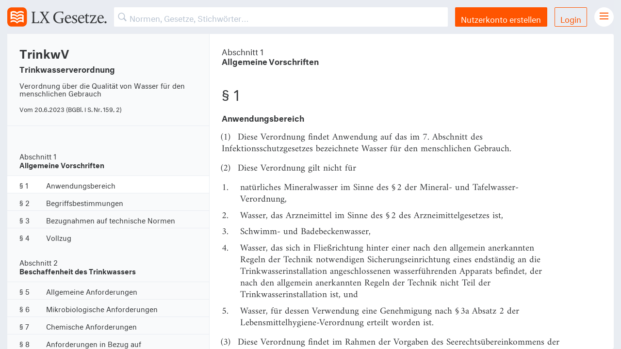

--- FILE ---
content_type: text/html; charset=utf-8
request_url: https://lxgesetze.de/trinkwv
body_size: 3689
content:
<!DOCTYPE html>
<html lang="de">
<head>
  <meta charset="utf-8">
  <meta content="width=device-width, initial-scale=1" name="viewport">

  <title>
      § 1 TrinkwV – Anwendungsbereich – LX Gesetze.
  </title>

  <script src="/assets/application-d4f9f4abecfcbef43d0a5d892e6c016052a81107a711c1b517278aafd6d37cab.js" data-turbolinks-track="true"></script>
  <script src="/packs/application-660e2cdb99958c592de3.js"></script>
  <link rel="stylesheet" media="all" href="/assets/fonts-77001ad73e7ca5afc1ed2d5f0858e9ae054ce5a20bc4332e0af4c02725c8ff9c.css" />
  <link rel="stylesheet" media="all" href="/packs/application-6aeaa22036f42a22fa6768fbfe28c851.css" />
  <meta name="csrf-param" content="authenticity_token" />
<meta name="csrf-token" content="JmIsmhXsp85W4wsM9mwgkY25SZim22f2cDWxA/ywAFC23jPRpjzEanN2/U5KMg3K/SbGArsX+vsSEVbu2APqSg==" />
  <meta name="apple-itunes-app" content="app-id=1092948773, affiliate-data=at=1001ldfc&amp;pt=251505&amp;ct=lx">
<meta name="apple-mobile-web-app-title" content="LX Gesetze">

<link rel="apple-touch-icon" sizes="57x57" href="https://gesetze-app.de/img/favicons/apple-icon-57x57.png">
<link rel="apple-touch-icon" sizes="60x60" href="https://gesetze-app.de/img/favicons/apple-icon-60x60.png">
<link rel="apple-touch-icon" sizes="72x72" href="https://gesetze-app.de/img/favicons/apple-icon-72x72.png">
<link rel="apple-touch-icon" sizes="76x76" href="https://gesetze-app.de/img/favicons/apple-icon-76x76.png">
<link rel="apple-touch-icon" sizes="114x114" href="https://gesetze-app.de/img/favicons/apple-icon-114x114.png">
<link rel="apple-touch-icon" sizes="120x120" href="https://gesetze-app.de/img/favicons/apple-icon-120x120.png">
<link rel="apple-touch-icon" sizes="144x144" href="https://gesetze-app.de/img/favicons/apple-icon-144x144.png">
<link rel="apple-touch-icon" sizes="152x152" href="https://gesetze-app.de/img/favicons/apple-icon-152x152.png">
<link rel="apple-touch-icon" sizes="180x180" href="https://gesetze-app.de/img/favicons/apple-icon-180x180.png">

<link rel="icon" type="image/png" sizes="192x192" href="https://gesetze-app.de/img/favicons/android-icon-192x192.png">
<link rel="icon" type="image/png" sizes="32x32" href="https://gesetze-app.de/img/favicons/favicon-32x32.png">
<link rel="icon" type="image/png" sizes="96x96" href="https://gesetze-app.de/img/favicons/favicon-96x96.png">
<link rel="icon" type="image/png" sizes="16x16" href="https://gesetze-app.de/img/favicons/favicon-16x16.png">

<link rel="mask-icon" href="https://gesetze-app.de/img/favicons/lx.svg" color="#FF5500">

<meta name="msapplication-TileColor" content="#FF5500">
<meta name="msapplication-TileImage" content="https://gesetze-app.de/img/favicons/ms-icon-144x144.png">
<meta name="theme-color" content="#E9EDF3">

<meta property="og:title" content="§ 1 TrinkwV – Anwendungsbereich"/>
<meta property="og:description" content="§ 1 TrinkwV – Diese Verordnung findet Anwendung auf das im 7. Abschnitt des Infektionsschutzgesetzes bezeichnete Wasser für den menschlichen Gebrauch."/>
<meta property="og:type" content="website"/>
<meta property="og:url" content="https://gesetze-app.de"/>
<meta property="og:image" content="https://gesetze-app.de/img/emails/LX_Gesetze_Logo.png"/>

<meta name="twitter:card" content="summary"/>
<meta name="twitter:site" content="@lxgesetze"/>
<meta name="twitter:title" content="§ 1 TrinkwV – Anwendungsbereich"/>
<meta name="twitter:description" content="§ 1 TrinkwV – Diese Verordnung findet Anwendung auf das im 7. Abschnitt des Infektionsschutzgesetzes bezeichnete Wasser für den menschlichen Gebrauch."/>
<meta name="twitter:image" content="https://gesetze-app.de/img/emails/LX_Gesetze_Logo.png"/>
<meta name="twitter:app:name:iphone" content=""/>
<meta name="twitter:app:id:iphone" content="1092948773"/>
<meta name="twitter:app:url:iphone" content="https://gesetze-app.de/download"/>

<meta name='description' content='§ 1 TrinkwV – Diese Verordnung findet Anwendung auf das im 7. Abschnitt des Infektionsschutzgesetzes bezeichnete Wasser für den menschlichen Gebrauch.'/>
<meta name='keywords' content='gesetze, gesetzestexte, rechtsprechung, recht, eu recht, deutsches recht'/>
<meta name='turbolinks-cache-control' content=''/>

<link rel="manifest" href="/manifest.json"/>
<meta name="apple-mobile-web-app-capable" content="yes">

</head>
<body>
<div class="off-canvas-wrapper grid-container">
  <div class="off-canvas-wrapper-inner grid-y" data-off-canvas-wrapper>
    
<!-- off-canvas title bar for 'small' screen -->
<div class="title-bar grid-x" data-responsive-toggle="widemenu" data-hide-for="medium">
  <div class="title-bar-left cell shrink">
    <a href="/" title="LX Gesetze. Start.">
      <img alt="LX Gesetze" title="LX Gesetze" class="navbar_logo" src="/assets/logo-b069e485e1d6b2faf3ad56d8dad55d63adab5acfb0d85c68687fd831561167b0.svg" />
    </a>
  </div>
  <form class="navbar_search cell auto" action="" accept-charset="UTF-8" method="get"><input name="utf8" type="hidden" value="&#x2713;" />    <input type="text" name="search" id="search" placeholder="Suchen" class="mobile" />
    <div class="search-overlay"></div>
</form>  <div class="title-bar-right cell shrink navbar_menubutton">
    <button class="menu-icon" type="button" data-toggle="offCanvasRight"></button>
  </div>
</div>
<!-- off-canvas right menu -->
<div class="off-canvas position-right" id="offCanvasRight" data-off-canvas data-position="right">
  <div class="">
      <div class="usermenu">
        <a class="button expanded" title="Nutzerkonto erstellen" href="/users/sign_up">Nutzerkonto erstellen</a>
        <a class="button hollow expanded" title="Login" href="/users/sign_in">Login</a>
      </div>
    <ul class="right-burger-menu">
	<li><a href="/">Gesetze Übersicht</a></li>
	<li><a href="/download" title="LX Gesetze für iPhone und iPad">LX Gesetze für iPhone &amp; iPad</a></li>
	<li><a href="/features" title="LX Pro">Funktionen und Preise</a></li>
	  <li><a href="/gutschein" title="Gutschein einlösen">Gutschein einlösen</a></li>
	<li><a href="mailto:service@lxgesetze.de" title="Feedback und Support">Feedback &amp; Support</a></li>
</ul>

<ul class="right-burger-menu secondary">
	<li><a href="https://gesetze-app.de/datenschutz" title="Datenschutzerklärung">Datenschutzerklärung</a></li>
	<li><a href="https://gesetze-app.de/agb" title="Allgemeine Geschäftsbedingungen">Allgemeine Geschäftsbedingungen</a></li>
	<li><a href="https://gesetze-app.de/impressum" title="Impressum">Impressum</a></li>
</ul>

  </div>
</div>

<!-- "wider" top-bar menu for 'medium' and up -->
<nav class="navbar grid-x" id="widemenu">
  <a href="/" class="navbar_logo cell" title="LX Gesetze. Start.">
    <img alt="LX Gesetze" title="LX Gesetze" src="/assets/logo-b069e485e1d6b2faf3ad56d8dad55d63adab5acfb0d85c68687fd831561167b0.svg" />
  </a>

  <form class="navbar_search cell auto" action="" accept-charset="UTF-8" method="get"><input name="utf8" type="hidden" value="&#x2713;" />
    <input type="text" name="search" id="search" placeholder="Normen, Gesetze, Stichwörter…" class="desktop" />
    <div class="search-overlay"></div>
</form>

    <a class="button navbar_button" title="Nutzerkonto erstellen" href="/users/sign_up">Nutzerkonto erstellen</a>
    <a class="button hollow navbar_button" title="Login" href="/users/sign_in">Login</a>

  <div class="navbar_menubutton cell">
    <i class="menu-icon"></i>
    <div class="navbar_menu">
      <ul class="right-burger-menu">
	<li><a href="/">Gesetze Übersicht</a></li>
	<li><a href="/download" title="LX Gesetze für iPhone und iPad">LX Gesetze für iPhone &amp; iPad</a></li>
	<li><a href="/features" title="LX Pro">Funktionen und Preise</a></li>
	  <li><a href="/gutschein" title="Gutschein einlösen">Gutschein einlösen</a></li>
	<li><a href="mailto:service@lxgesetze.de" title="Feedback und Support">Feedback &amp; Support</a></li>
</ul>

<ul class="right-burger-menu secondary">
	<li><a href="https://gesetze-app.de/datenschutz" title="Datenschutzerklärung">Datenschutzerklärung</a></li>
	<li><a href="https://gesetze-app.de/agb" title="Allgemeine Geschäftsbedingungen">Allgemeine Geschäftsbedingungen</a></li>
	<li><a href="https://gesetze-app.de/impressum" title="Impressum">Impressum</a></li>
</ul>

    </div>
  </div>
  <div class="navbar_menu_overlay"></div>

</nav>

    <!-- original content goes in this container -->
    <div class="off-canvas-content grid-y" data-off-canvas-content>


      
<script src="/packs/vuelaw-c8f7b8001c22894ac8f6.js"></script>

<div id="wrapper" data-law="trinkwv" data-norm="trinkwv/1" data-block="reg">
  <div id="vuelaw">
    <law></law>
    <div class="gesetzContainer grid-x" data-norm="trinkwv_1" data-url="lxgesetze.de/trinkwv/1">
      <div class="small-12 medium-4 cell gesetzContainer_side">
        <div class="gesetz-meta">
          <h1 class="gesetz-kurzname">TrinkwV</h1>
          <h2 class="gesetz-name">
              Trinkwasserverordnung
          </h2>
            <p>Verordnung über die Qualität von Wasser für den menschlichen Gebrauch</p>
            <p>Vom
              <span data-uk-tooltip="{pos:'bottom-left'}" title="(BGBl. I S. Nr. 159, 2)">
					20.6.2023 
				</span>
            </p>
        </div>
      </div>
      <div class="small-12 medium-8 cell gesetzContainer_main">
          <!-- Is this still used at all? -->

<div class="norm" id="TrinkwV_1">

    <div class="ueberschrifts">
        <div class="ueberschrift-bez">Abschnitt 1</div>
        <div class="ueberschrift-titel">Allgemeine Vorschriften</div>
    </div>

	<h3 class="norm-nr">
		§ 1
	</h3>
	<h4 class="norm-titel">
		Anwendungsbereich
	</h4>

    <p>
			<span class="abs-nr">(1)
			</span>


				Diese Verordnung findet Anwendung auf das im 7. Abschnitt des Infektionsschutzgesetzes bezeichnete Wasser für den menschlichen Gebrauch.
    </p>
    <p>
			<span class="abs-nr">(2)
			</span>


          Diese Verordnung gilt nicht für
  <div class="nummerierung">
    <span class="nummerierung_nummer">1.</span>
      <span class="nummerierung_text"> natürliches Mineralwasser im Sinne des § 2 der Mineral- und Tafelwasser-Verordnung,</br></span>

  </div>
  <div class="nummerierung">
    <span class="nummerierung_nummer">2.</span>
      <span class="nummerierung_text"> Wasser, das Arzneimittel im Sinne des § 2 des Arzneimittelgesetzes ist,</br></span>

  </div>
  <div class="nummerierung">
    <span class="nummerierung_nummer">3.</span>
      <span class="nummerierung_text"> Schwimm- und Badebeckenwasser,</br></span>

  </div>
  <div class="nummerierung">
    <span class="nummerierung_nummer">4.</span>
      <span class="nummerierung_text"> Wasser, das sich in Fließrichtung hinter einer nach den allgemein anerkannten Regeln der Technik notwendigen Sicherungseinrichtung eines endständig an die Trinkwasserinstallation angeschlossenen wasserführenden Apparats befindet, der nach den allgemein anerkannten Regeln der Technik nicht Teil der Trinkwasserinstallation ist, und</br></span>

  </div>
  <div class="nummerierung">
    <span class="nummerierung_nummer">5.</span>
      <span class="nummerierung_text"> Wasser, für dessen Verwendung eine Genehmigung nach § 3a Absatz 2 der Lebensmittelhygiene-Verordnung erteilt worden ist.</br></span>

  </div>
    </p>
    <p>
			<span class="abs-nr">(3)
			</span>


				Diese Verordnung findet im Rahmen der Vorgaben des Seerechtsübereinkommens der Vereinten Nationen vom 10. Dezember 1982 (BGBl. 1994 II S. 1798, 1799; 1997 II S. 1402) auch in der deutschen ausschließlichen Wirtschaftszone Anwendung.
    </p>
</div>

      </div>
      <div class="small-12 medium-8 cell gesetzContainer_submain">
          <a href="/trinkwv/2" title="Nächste Norm">Nächste Norm</a>
      </div>
    </div>
  </div>
</div>



    </div>
    <!-- close wrapper, no more content after this -->
  </div>
</div>
<!-- Piwik -->
<script type="text/javascript">
	var _paq = _paq || [];
	_paq.push(['trackPageView']);
	_paq.push(['enableLinkTracking']);
	(function() {
		var u="//usage.lxgesetze.de/";
		_paq.push(['setTrackerUrl', u+'piwik.php']);
		_paq.push(['setSiteId', 5]);
		var d=document, g=d.createElement('script'), s=d.getElementsByTagName('script')[0];
		g.type='text/javascript'; g.async=true; g.defer=true; g.src=u+'piwik.js'; s.parentNode.insertBefore(g,s);
	})();
</script>
<noscript><p><img src="//usage.lxgesetze.de/piwik.php?idsite=5" style="border:0;" alt="" /></p></noscript>
<!-- End Piwik Code -->

</body>
</html>
